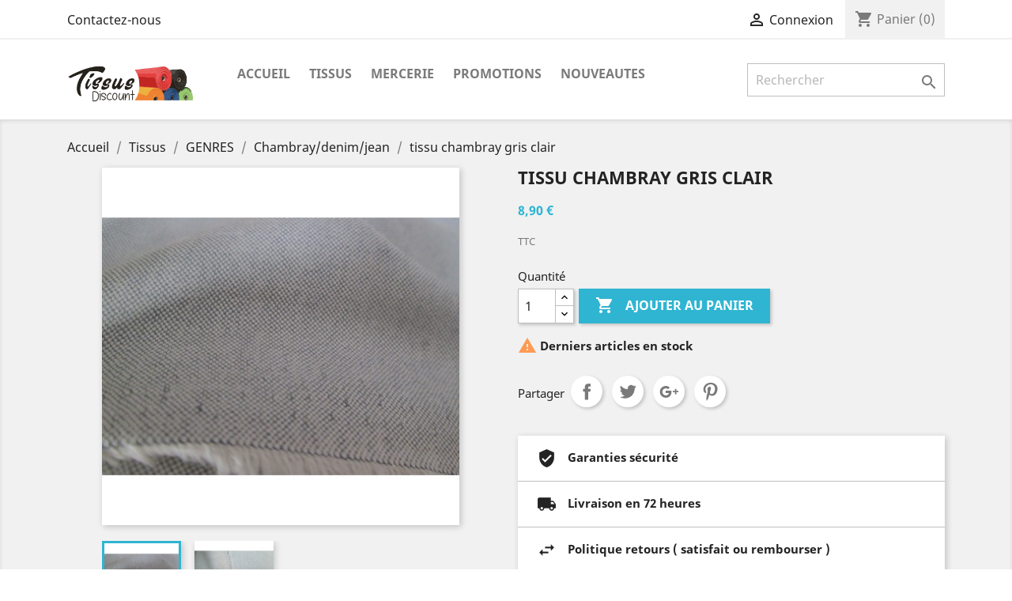

--- FILE ---
content_type: text/html; charset=utf-8
request_url: https://tissus-discount.fr/chambraydenimjean/166-tissu-chambray-gris-clair.html
body_size: 12994
content:
<!doctype html>
<html lang="fr">

  <head>
    
      
  <meta charset="utf-8">


  <meta http-equiv="x-ua-compatible" content="ie=edge">



  <link rel="canonical" href="https://tissus-discount.fr/chambraydenimjean/166-tissu-chambray-gris-clair.html">

  <title>tissu chambray gris clair</title>
  <meta name="description" content="tissu chambray gris clair ideal chemise, robe">
  <meta name="keywords" content="">
      
                  <link rel="alternate" href="https://tissus-discount.fr/chambraydenimjean/166-tissu-chambray-gris-clair.html" hreflang="fr">
        



  <meta name="viewport" content="width=device-width, initial-scale=1">



  <link rel="icon" type="image/vnd.microsoft.icon" href="/img/favicon.ico?1564488733">
  <link rel="shortcut icon" type="image/x-icon" href="/img/favicon.ico?1564488733">



    <link rel="stylesheet" href="https://tissus-discount.fr/themes/classic/assets/css/theme.css" type="text/css" media="all">
  <link rel="stylesheet" href="https://tissus-discount.fr/modules/google_adsense_free//views/css/front.css" type="text/css" media="all">
  <link rel="stylesheet" href="https://tissus-discount.fr/js/jquery/ui/themes/base/minified/jquery-ui.min.css" type="text/css" media="all">
  <link rel="stylesheet" href="https://tissus-discount.fr/js/jquery/ui/themes/base/minified/jquery.ui.theme.min.css" type="text/css" media="all">
  <link rel="stylesheet" href="https://tissus-discount.fr/modules/ps_imageslider/css/homeslider.css" type="text/css" media="all">
  <link rel="stylesheet" href="https://tissus-discount.fr/themes/classic/assets/css/custom.css" type="text/css" media="all">




  

  <script type="text/javascript">
        var prestashop = {"cart":{"products":[],"totals":{"total":{"type":"total","label":"Total","amount":0,"value":"0,00\u00a0\u20ac"},"total_including_tax":{"type":"total","label":"Total TTC","amount":0,"value":"0,00\u00a0\u20ac"},"total_excluding_tax":{"type":"total","label":"Total HT :","amount":0,"value":"0,00\u00a0\u20ac"}},"subtotals":{"products":{"type":"products","label":"Sous-total","amount":0,"value":"0,00\u00a0\u20ac"},"discounts":null,"shipping":{"type":"shipping","label":"Livraison","amount":0,"value":"gratuit"},"tax":null},"products_count":0,"summary_string":"0 articles","vouchers":{"allowed":1,"added":[]},"discounts":[],"minimalPurchase":0,"minimalPurchaseRequired":""},"currency":{"name":"Euro","iso_code":"EUR","iso_code_num":"978","sign":"\u20ac"},"customer":{"lastname":null,"firstname":null,"email":null,"birthday":null,"newsletter":null,"newsletter_date_add":null,"optin":null,"website":null,"company":null,"siret":null,"ape":null,"is_logged":false,"gender":{"type":null,"name":null},"addresses":[]},"language":{"name":"Fran\u00e7ais (French)","iso_code":"fr","locale":"fr-FR","language_code":"fr","is_rtl":"0","date_format_lite":"d\/m\/Y","date_format_full":"d\/m\/Y H:i:s","id":1},"page":{"title":"","canonical":null,"meta":{"title":"tissu chambray gris clair","description":"tissu chambray gris clair ideal chemise, robe","keywords":"","robots":"index"},"page_name":"product","body_classes":{"lang-fr":true,"lang-rtl":false,"country-FR":true,"currency-EUR":true,"layout-full-width":true,"page-product":true,"tax-display-enabled":true,"product-id-166":true,"product-tissu chambray gris clair":true,"product-id-category-73":true,"product-id-manufacturer-0":true,"product-id-supplier-0":true,"product-available-for-order":true},"admin_notifications":[]},"shop":{"name":"TISSUS DISCOUNT","logo":"\/img\/tissus-discount-logo-1564488733.jpg","stores_icon":"\/img\/logo_stores.png","favicon":"\/img\/favicon.ico"},"urls":{"base_url":"https:\/\/tissus-discount.fr\/","current_url":"https:\/\/tissus-discount.fr\/chambraydenimjean\/166-tissu-chambray-gris-clair.html","shop_domain_url":"https:\/\/tissus-discount.fr","img_ps_url":"https:\/\/tissus-discount.fr\/img\/","img_cat_url":"https:\/\/tissus-discount.fr\/img\/c\/","img_lang_url":"https:\/\/tissus-discount.fr\/img\/l\/","img_prod_url":"https:\/\/tissus-discount.fr\/img\/p\/","img_manu_url":"https:\/\/tissus-discount.fr\/img\/m\/","img_sup_url":"https:\/\/tissus-discount.fr\/img\/su\/","img_ship_url":"https:\/\/tissus-discount.fr\/img\/s\/","img_store_url":"https:\/\/tissus-discount.fr\/img\/st\/","img_col_url":"https:\/\/tissus-discount.fr\/img\/co\/","img_url":"https:\/\/tissus-discount.fr\/themes\/classic\/assets\/img\/","css_url":"https:\/\/tissus-discount.fr\/themes\/classic\/assets\/css\/","js_url":"https:\/\/tissus-discount.fr\/themes\/classic\/assets\/js\/","pic_url":"https:\/\/tissus-discount.fr\/upload\/","pages":{"address":"https:\/\/tissus-discount.fr\/adresse","addresses":"https:\/\/tissus-discount.fr\/adresses","authentication":"https:\/\/tissus-discount.fr\/connexion","cart":"https:\/\/tissus-discount.fr\/panier","category":"https:\/\/tissus-discount.fr\/index.php?controller=category","cms":"https:\/\/tissus-discount.fr\/index.php?controller=cms","contact":"https:\/\/tissus-discount.fr\/nous-contacter","discount":"https:\/\/tissus-discount.fr\/reduction","guest_tracking":"https:\/\/tissus-discount.fr\/suivi-commande-invite","history":"https:\/\/tissus-discount.fr\/historique-commandes","identity":"https:\/\/tissus-discount.fr\/identite","index":"https:\/\/tissus-discount.fr\/","my_account":"https:\/\/tissus-discount.fr\/mon-compte","order_confirmation":"https:\/\/tissus-discount.fr\/confirmation-commande","order_detail":"https:\/\/tissus-discount.fr\/index.php?controller=order-detail","order_follow":"https:\/\/tissus-discount.fr\/suivi-commande","order":"https:\/\/tissus-discount.fr\/commande","order_return":"https:\/\/tissus-discount.fr\/index.php?controller=order-return","order_slip":"https:\/\/tissus-discount.fr\/avoirs","pagenotfound":"https:\/\/tissus-discount.fr\/page-introuvable","password":"https:\/\/tissus-discount.fr\/recuperation-mot-de-passe","pdf_invoice":"https:\/\/tissus-discount.fr\/index.php?controller=pdf-invoice","pdf_order_return":"https:\/\/tissus-discount.fr\/index.php?controller=pdf-order-return","pdf_order_slip":"https:\/\/tissus-discount.fr\/index.php?controller=pdf-order-slip","prices_drop":"https:\/\/tissus-discount.fr\/promotions","product":"https:\/\/tissus-discount.fr\/index.php?controller=product","search":"https:\/\/tissus-discount.fr\/recherche","sitemap":"https:\/\/tissus-discount.fr\/sitemap","stores":"https:\/\/tissus-discount.fr\/magasins","supplier":"https:\/\/tissus-discount.fr\/fournisseur","register":"https:\/\/tissus-discount.fr\/connexion?create_account=1","order_login":"https:\/\/tissus-discount.fr\/commande?login=1"},"alternative_langs":{"fr":"https:\/\/tissus-discount.fr\/chambraydenimjean\/166-tissu-chambray-gris-clair.html"},"theme_assets":"\/themes\/classic\/assets\/","actions":{"logout":"https:\/\/tissus-discount.fr\/?mylogout="},"no_picture_image":{"bySize":{"small_default":{"url":"https:\/\/tissus-discount.fr\/img\/p\/fr-default-small_default.jpg","width":98,"height":98},"cart_default":{"url":"https:\/\/tissus-discount.fr\/img\/p\/fr-default-cart_default.jpg","width":125,"height":125},"home_default":{"url":"https:\/\/tissus-discount.fr\/img\/p\/fr-default-home_default.jpg","width":250,"height":250},"medium_default":{"url":"https:\/\/tissus-discount.fr\/img\/p\/fr-default-medium_default.jpg","width":452,"height":452},"large_default":{"url":"https:\/\/tissus-discount.fr\/img\/p\/fr-default-large_default.jpg","width":800,"height":800}},"small":{"url":"https:\/\/tissus-discount.fr\/img\/p\/fr-default-small_default.jpg","width":98,"height":98},"medium":{"url":"https:\/\/tissus-discount.fr\/img\/p\/fr-default-home_default.jpg","width":250,"height":250},"large":{"url":"https:\/\/tissus-discount.fr\/img\/p\/fr-default-large_default.jpg","width":800,"height":800},"legend":""}},"configuration":{"display_taxes_label":true,"display_prices_tax_incl":true,"is_catalog":false,"show_prices":true,"opt_in":{"partner":true},"quantity_discount":{"type":"discount","label":"Remise"},"voucher_enabled":1,"return_enabled":0},"field_required":[],"breadcrumb":{"links":[{"title":"Accueil","url":"https:\/\/tissus-discount.fr\/"},{"title":"Tissus","url":"https:\/\/tissus-discount.fr\/3-tissus"},{"title":"GENRES","url":"https:\/\/tissus-discount.fr\/28-genres"},{"title":"Chambray\/denim\/jean","url":"https:\/\/tissus-discount.fr\/73-chambraydenimjean"},{"title":"tissu chambray gris clair","url":"https:\/\/tissus-discount.fr\/chambraydenimjean\/166-tissu-chambray-gris-clair.html"}],"count":5},"link":{"protocol_link":"https:\/\/","protocol_content":"https:\/\/"},"time":1769044092,"static_token":"85d1b79edb8b7620f5cc8268decd6989","token":"5a3c8c16173ee1c924e28fd1d5360b1e"};
      </script>



  
    <div class='google_adsense_ms'>
        <center>
            <script src="https://pagead2.googlesyndication.com/pagead/js/adsbygoogle.js?client=ca-pub-2336933029927209" type="text/javascript"></script>        </center>
    </div>




    
  <meta property="og:type" content="product">
  <meta property="og:url" content="https://tissus-discount.fr/chambraydenimjean/166-tissu-chambray-gris-clair.html">
  <meta property="og:title" content="tissu chambray gris clair">
  <meta property="og:site_name" content="TISSUS DISCOUNT">
  <meta property="og:description" content="tissu chambray gris clair ideal chemise, robe">
  <meta property="og:image" content="https://tissus-discount.fr/296-large_default/tissu-chambray-gris-clair.jpg">
      <meta property="product:pretax_price:amount" content="8.9">
    <meta property="product:pretax_price:currency" content="EUR">
    <meta property="product:price:amount" content="8.9">
    <meta property="product:price:currency" content="EUR">
      <meta property="product:weight:value" content="0.210000">
  <meta property="product:weight:units" content="kg">
  
  </head>

  <body id="product" class="lang-fr country-fr currency-eur layout-full-width page-product tax-display-enabled product-id-166 product-tissu-chambray-gris-clair product-id-category-73 product-id-manufacturer-0 product-id-supplier-0 product-available-for-order">

    
      
    

    <main>
      
              

      <header id="header">
        
          
  <div class="header-banner">
    
  </div>



  <nav class="header-nav">
    <div class="container">
      <div class="row">
        <div class="hidden-sm-down">
          <div class="col-md-5 col-xs-12">
            <div id="_desktop_contact_link">
  <div id="contact-link">
          <a href="https://tissus-discount.fr/nous-contacter">Contactez-nous</a>
      </div>
</div>

          </div>
          <div class="col-md-7 right-nav">
              <div id="_desktop_user_info">
  <div class="user-info">
          <a
        href="https://tissus-discount.fr/mon-compte"
        title="Identifiez-vous"
        rel="nofollow"
      >
        <i class="material-icons">&#xE7FF;</i>
        <span class="hidden-sm-down">Connexion</span>
      </a>
      </div>
</div>
<div id="_desktop_cart">
  <div class="blockcart cart-preview inactive" data-refresh-url="//tissus-discount.fr/module/ps_shoppingcart/ajax">
    <div class="header">
              <i class="material-icons shopping-cart">shopping_cart</i>
        <span class="hidden-sm-down">Panier</span>
        <span class="cart-products-count">(0)</span>
          </div>
  </div>
</div>

          </div>
        </div>
        <div class="hidden-md-up text-sm-center mobile">
          <div class="float-xs-left" id="menu-icon">
            <i class="material-icons d-inline">&#xE5D2;</i>
          </div>
          <div class="float-xs-right" id="_mobile_cart"></div>
          <div class="float-xs-right" id="_mobile_user_info"></div>
          <div class="top-logo" id="_mobile_logo"></div>
          <div class="clearfix"></div>
        </div>
      </div>
    </div>
  </nav>



  <div class="header-top">
    <div class="container">
       <div class="row">
        <div class="col-md-2 hidden-sm-down" id="_desktop_logo">
                            <a href="https://tissus-discount.fr/">
                  <img class="logo img-responsive" src="/img/tissus-discount-logo-1564488733.jpg" alt="TISSUS DISCOUNT">
                </a>
                    </div>
        <div class="col-md-10 col-sm-12 position-static">
          

<div class="menu js-top-menu position-static hidden-sm-down" id="_desktop_top_menu">
    
          <ul class="top-menu" id="top-menu" data-depth="0">
                    <li class="link" id="lnk-accueil">
                          <a
                class="dropdown-item"
                href="https://www.tissus-discount.fr" data-depth="0"
                              >
                                Accueil
              </a>
                          </li>
                    <li class="category" id="category-3">
                          <a
                class="dropdown-item"
                href="https://tissus-discount.fr/3-tissus" data-depth="0"
                              >
                                                                      <span class="float-xs-right hidden-md-up">
                    <span data-target="#top_sub_menu_86906" data-toggle="collapse" class="navbar-toggler collapse-icons">
                      <i class="material-icons add">&#xE313;</i>
                      <i class="material-icons remove">&#xE316;</i>
                    </span>
                  </span>
                                Tissus
              </a>
                            <div  class="popover sub-menu js-sub-menu collapse" id="top_sub_menu_86906">
                
          <ul class="top-menu"  data-depth="1">
                    <li class="category" id="category-4">
                          <a
                class="dropdown-item dropdown-submenu"
                href="https://tissus-discount.fr/4-themes" data-depth="1"
                              >
                                                                      <span class="float-xs-right hidden-md-up">
                    <span data-target="#top_sub_menu_28832" data-toggle="collapse" class="navbar-toggler collapse-icons">
                      <i class="material-icons add">&#xE313;</i>
                      <i class="material-icons remove">&#xE316;</i>
                    </span>
                  </span>
                                THEMES
              </a>
                            <div  class="collapse" id="top_sub_menu_28832">
                
          <ul class="top-menu"  data-depth="2">
                    <li class="category" id="category-64">
                          <a
                class="dropdown-item"
                href="https://tissus-discount.fr/64-animaux" data-depth="2"
                              >
                                Animaux
              </a>
                          </li>
                    <li class="category" id="category-9">
                          <a
                class="dropdown-item"
                href="https://tissus-discount.fr/9-tissus-africains" data-depth="2"
                              >
                                Africains
              </a>
                          </li>
                    <li class="category" id="category-12">
                          <a
                class="dropdown-item"
                href="https://tissus-discount.fr/12-camouflage" data-depth="2"
                              >
                                Camouflage
              </a>
                          </li>
                    <li class="category" id="category-63">
                          <a
                class="dropdown-item"
                href="https://tissus-discount.fr/63-enfants" data-depth="2"
                              >
                                Enfants
              </a>
                          </li>
                    <li class="category" id="category-13">
                          <a
                class="dropdown-item"
                href="https://tissus-discount.fr/13-fleurs" data-depth="2"
                              >
                                Fleurs
              </a>
                          </li>
                    <li class="category" id="category-17">
                          <a
                class="dropdown-item"
                href="https://tissus-discount.fr/17-formes-geometriques" data-depth="2"
                              >
                                Formes géométriques
              </a>
                          </li>
                    <li class="category" id="category-58">
                          <a
                class="dropdown-item"
                href="https://tissus-discount.fr/58-graffiti" data-depth="2"
                              >
                                Graffiti
              </a>
                          </li>
                    <li class="category" id="category-62">
                          <a
                class="dropdown-item"
                href="https://tissus-discount.fr/62-oriental" data-depth="2"
                              >
                                Oriental
              </a>
                          </li>
                    <li class="category" id="category-16">
                          <a
                class="dropdown-item"
                href="https://tissus-discount.fr/16-paillettes" data-depth="2"
                              >
                                Paillettes
              </a>
                          </li>
                    <li class="category" id="category-14">
                          <a
                class="dropdown-item"
                href="https://tissus-discount.fr/14-pois" data-depth="2"
                              >
                                Pois
              </a>
                          </li>
                    <li class="category" id="category-65">
                          <a
                class="dropdown-item"
                href="https://tissus-discount.fr/65-portraitvisage" data-depth="2"
                              >
                                Portrait/visage
              </a>
                          </li>
                    <li class="category" id="category-15">
                          <a
                class="dropdown-item"
                href="https://tissus-discount.fr/15-rayures" data-depth="2"
                              >
                                Rayures
              </a>
                          </li>
                    <li class="category" id="category-18">
                          <a
                class="dropdown-item"
                href="https://tissus-discount.fr/18-tartan-ecossais" data-depth="2"
                              >
                                Tartan écossais
              </a>
                          </li>
                    <li class="category" id="category-19">
                          <a
                class="dropdown-item"
                href="https://tissus-discount.fr/19-vichy" data-depth="2"
                              >
                                Vichy
              </a>
                          </li>
                    <li class="category" id="category-26">
                          <a
                class="dropdown-item"
                href="https://tissus-discount.fr/26-retrodisco" data-depth="2"
                              >
                                Rétro/disco
              </a>
                          </li>
              </ul>
    
              </div>
                          </li>
                    <li class="category" id="category-28">
                          <a
                class="dropdown-item dropdown-submenu"
                href="https://tissus-discount.fr/28-genres" data-depth="1"
                              >
                                                                      <span class="float-xs-right hidden-md-up">
                    <span data-target="#top_sub_menu_30903" data-toggle="collapse" class="navbar-toggler collapse-icons">
                      <i class="material-icons add">&#xE313;</i>
                      <i class="material-icons remove">&#xE316;</i>
                    </span>
                  </span>
                                GENRES
              </a>
                            <div  class="collapse" id="top_sub_menu_30903">
                
          <ul class="top-menu"  data-depth="2">
                    <li class="category" id="category-29">
                          <a
                class="dropdown-item"
                href="https://tissus-discount.fr/29-tissus-imprimes" data-depth="2"
                              >
                                Tissus imprimés
              </a>
                          </li>
                    <li class="category" id="category-70">
                          <a
                class="dropdown-item"
                href="https://tissus-discount.fr/70-ignifuge" data-depth="2"
                              >
                                Ignifugé
              </a>
                          </li>
                    <li class="category" id="category-30">
                          <a
                class="dropdown-item"
                href="https://tissus-discount.fr/30-jersey-imprimes" data-depth="2"
                              >
                                Jersey imprimés
              </a>
                          </li>
                    <li class="category" id="category-37">
                          <a
                class="dropdown-item"
                href="https://tissus-discount.fr/37-jersey-uni" data-depth="2"
                              >
                                Jersey uni
              </a>
                          </li>
                    <li class="category" id="category-31">
                          <a
                class="dropdown-item"
                href="https://tissus-discount.fr/31-tissus-uni" data-depth="2"
                              >
                                Tissus uni
              </a>
                          </li>
                    <li class="category" id="category-35">
                          <a
                class="dropdown-item"
                href="https://tissus-discount.fr/35-brocart" data-depth="2"
                              >
                                Brocart
              </a>
                          </li>
                    <li class="category" id="category-73">
                          <a
                class="dropdown-item"
                href="https://tissus-discount.fr/73-chambraydenimjean" data-depth="2"
                              >
                                Chambray/denim/jean
              </a>
                          </li>
                    <li class="category" id="category-38">
                          <a
                class="dropdown-item"
                href="https://tissus-discount.fr/38-lycra" data-depth="2"
                              >
                                Lycra
              </a>
                          </li>
                    <li class="category" id="category-69">
                          <a
                class="dropdown-item"
                href="https://tissus-discount.fr/69-matelasse" data-depth="2"
                              >
                                Matelassé
              </a>
                          </li>
                    <li class="category" id="category-34">
                          <a
                class="dropdown-item"
                href="https://tissus-discount.fr/34-mousseline" data-depth="2"
                              >
                                Mousseline
              </a>
                          </li>
                    <li class="category" id="category-33">
                          <a
                class="dropdown-item"
                href="https://tissus-discount.fr/33-organza-voilage" data-depth="2"
                              >
                                Organza / Voilage
              </a>
                          </li>
                    <li class="category" id="category-72">
                          <a
                class="dropdown-item"
                href="https://tissus-discount.fr/72-polaire" data-depth="2"
                              >
                                Polaire
              </a>
                          </li>
                    <li class="category" id="category-56">
                          <a
                class="dropdown-item"
                href="https://tissus-discount.fr/56-satin" data-depth="2"
                              >
                                Satin
              </a>
                          </li>
                    <li class="category" id="category-36">
                          <a
                class="dropdown-item"
                href="https://tissus-discount.fr/36-ton-sur-ton" data-depth="2"
                              >
                                Ton sur ton
              </a>
                          </li>
                    <li class="category" id="category-55">
                          <a
                class="dropdown-item"
                href="https://tissus-discount.fr/55-tulle" data-depth="2"
                              >
                                Tulle
              </a>
                          </li>
                    <li class="category" id="category-53">
                          <a
                class="dropdown-item"
                href="https://tissus-discount.fr/53-toile" data-depth="2"
                              >
                                Toile
              </a>
                          </li>
                    <li class="category" id="category-32">
                          <a
                class="dropdown-item"
                href="https://tissus-discount.fr/32-voile-de-coton" data-depth="2"
                              >
                                Voile de coton
              </a>
                          </li>
                    <li class="category" id="category-54">
                          <a
                class="dropdown-item"
                href="https://tissus-discount.fr/54-voile-de-lincoton" data-depth="2"
                              >
                                Voile de Lin/coton
              </a>
                          </li>
                    <li class="category" id="category-71">
                          <a
                class="dropdown-item"
                href="https://tissus-discount.fr/71-workwear-polycoton" data-depth="2"
                              >
                                Workwear / polycoton
              </a>
                          </li>
              </ul>
    
              </div>
                          </li>
                    <li class="category" id="category-39">
                          <a
                class="dropdown-item dropdown-submenu"
                href="https://tissus-discount.fr/39-couleurs" data-depth="1"
                              >
                                                                      <span class="float-xs-right hidden-md-up">
                    <span data-target="#top_sub_menu_27856" data-toggle="collapse" class="navbar-toggler collapse-icons">
                      <i class="material-icons add">&#xE313;</i>
                      <i class="material-icons remove">&#xE316;</i>
                    </span>
                  </span>
                                COULEURS
              </a>
                            <div  class="collapse" id="top_sub_menu_27856">
                
          <ul class="top-menu"  data-depth="2">
                    <li class="category" id="category-57">
                          <a
                class="dropdown-item"
                href="https://tissus-discount.fr/57-beige" data-depth="2"
                              >
                                Beige
              </a>
                          </li>
                    <li class="category" id="category-52">
                          <a
                class="dropdown-item"
                href="https://tissus-discount.fr/52-blanc" data-depth="2"
                              >
                                Blanc
              </a>
                          </li>
                    <li class="category" id="category-43">
                          <a
                class="dropdown-item"
                href="https://tissus-discount.fr/43-bleu" data-depth="2"
                              >
                                Bleu
              </a>
                          </li>
                    <li class="category" id="category-49">
                          <a
                class="dropdown-item"
                href="https://tissus-discount.fr/49-bordeaux" data-depth="2"
                              >
                                Bordeaux
              </a>
                          </li>
                    <li class="category" id="category-67">
                          <a
                class="dropdown-item"
                href="https://tissus-discount.fr/67-ecru" data-depth="2"
                              >
                                Ecru
              </a>
                          </li>
                    <li class="category" id="category-42">
                          <a
                class="dropdown-item"
                href="https://tissus-discount.fr/42-gris" data-depth="2"
                              >
                                Gris
              </a>
                          </li>
                    <li class="category" id="category-46">
                          <a
                class="dropdown-item"
                href="https://tissus-discount.fr/46-jaune" data-depth="2"
                              >
                                Jaune
              </a>
                          </li>
                    <li class="category" id="category-45">
                          <a
                class="dropdown-item"
                href="https://tissus-discount.fr/45-kaki" data-depth="2"
                              >
                                Kaki
              </a>
                          </li>
                    <li class="category" id="category-66">
                          <a
                class="dropdown-item"
                href="https://tissus-discount.fr/66-or" data-depth="2"
                              >
                                Or
              </a>
                          </li>
                    <li class="category" id="category-41">
                          <a
                class="dropdown-item"
                href="https://tissus-discount.fr/41-marron" data-depth="2"
                              >
                                Marron
              </a>
                          </li>
                    <li class="category" id="category-68">
                          <a
                class="dropdown-item"
                href="https://tissus-discount.fr/68-mauve" data-depth="2"
                              >
                                Mauve
              </a>
                          </li>
                    <li class="category" id="category-40">
                          <a
                class="dropdown-item"
                href="https://tissus-discount.fr/40-noir" data-depth="2"
                              >
                                Noir
              </a>
                          </li>
                    <li class="category" id="category-48">
                          <a
                class="dropdown-item"
                href="https://tissus-discount.fr/48-orange" data-depth="2"
                              >
                                Orange
              </a>
                          </li>
                    <li class="category" id="category-47">
                          <a
                class="dropdown-item"
                href="https://tissus-discount.fr/47-rouge" data-depth="2"
                              >
                                Rouge
              </a>
                          </li>
                    <li class="category" id="category-51">
                          <a
                class="dropdown-item"
                href="https://tissus-discount.fr/51-rose" data-depth="2"
                              >
                                Rose
              </a>
                          </li>
                    <li class="category" id="category-50">
                          <a
                class="dropdown-item"
                href="https://tissus-discount.fr/50-violet" data-depth="2"
                              >
                                Violet
              </a>
                          </li>
                    <li class="category" id="category-44">
                          <a
                class="dropdown-item"
                href="https://tissus-discount.fr/44-vert" data-depth="2"
                              >
                                Vert
              </a>
                          </li>
              </ul>
    
              </div>
                          </li>
                    <li class="category" id="category-21">
                          <a
                class="dropdown-item dropdown-submenu"
                href="https://tissus-discount.fr/21-coupons" data-depth="1"
                              >
                                COUPONS
              </a>
                          </li>
                    <li class="category" id="category-20">
                          <a
                class="dropdown-item dropdown-submenu"
                href="https://tissus-discount.fr/20-grandes-largeurs" data-depth="1"
                              >
                                GRANDES LARGEURS
              </a>
                          </li>
              </ul>
    
              </div>
                          </li>
                    <li class="category" id="category-74">
                          <a
                class="dropdown-item"
                href="https://tissus-discount.fr/74-mercerie" data-depth="0"
                              >
                                                                      <span class="float-xs-right hidden-md-up">
                    <span data-target="#top_sub_menu_98142" data-toggle="collapse" class="navbar-toggler collapse-icons">
                      <i class="material-icons add">&#xE313;</i>
                      <i class="material-icons remove">&#xE316;</i>
                    </span>
                  </span>
                                Mercerie
              </a>
                            <div  class="popover sub-menu js-sub-menu collapse" id="top_sub_menu_98142">
                
          <ul class="top-menu"  data-depth="1">
                    <li class="category" id="category-75">
                          <a
                class="dropdown-item dropdown-submenu"
                href="https://tissus-discount.fr/75-galons-rubans" data-depth="1"
                              >
                                Galons / rubans
              </a>
                          </li>
                    <li class="category" id="category-76">
                          <a
                class="dropdown-item dropdown-submenu"
                href="https://tissus-discount.fr/76-fermetures-eclair" data-depth="1"
                              >
                                                                      <span class="float-xs-right hidden-md-up">
                    <span data-target="#top_sub_menu_14052" data-toggle="collapse" class="navbar-toggler collapse-icons">
                      <i class="material-icons add">&#xE313;</i>
                      <i class="material-icons remove">&#xE316;</i>
                    </span>
                  </span>
                                Fermetures éclair
              </a>
                            <div  class="collapse" id="top_sub_menu_14052">
                
          <ul class="top-menu"  data-depth="2">
                    <li class="category" id="category-77">
                          <a
                class="dropdown-item"
                href="https://tissus-discount.fr/77-fermetures-separables" data-depth="2"
                              >
                                Fermetures séparables
              </a>
                          </li>
                    <li class="category" id="category-78">
                          <a
                class="dropdown-item"
                href="https://tissus-discount.fr/78-fermetures-non-separables" data-depth="2"
                              >
                                                                      <span class="float-xs-right hidden-md-up">
                    <span data-target="#top_sub_menu_80153" data-toggle="collapse" class="navbar-toggler collapse-icons">
                      <i class="material-icons add">&#xE313;</i>
                      <i class="material-icons remove">&#xE316;</i>
                    </span>
                  </span>
                                Fermetures non séparables
              </a>
                            <div  class="collapse" id="top_sub_menu_80153">
                
          <ul class="top-menu"  data-depth="3">
                    <li class="category" id="category-79">
                          <a
                class="dropdown-item"
                href="https://tissus-discount.fr/79-fermetures-invisibles" data-depth="3"
                              >
                                Fermetures invisibles
              </a>
                          </li>
              </ul>
    
              </div>
                          </li>
              </ul>
    
              </div>
                          </li>
              </ul>
    
              </div>
                          </li>
                    <li class="link" id="lnk-promotions">
                          <a
                class="dropdown-item"
                href="https://tissus-discount.fr/promotions" data-depth="0"
                              >
                                promotions
              </a>
                          </li>
                    <li class="link" id="lnk-nouveautes">
                          <a
                class="dropdown-item"
                href="https://tissus-discount.fr/nouveaux-produits" data-depth="0"
                              >
                                nouveautes
              </a>
                          </li>
              </ul>
    
    <div class="clearfix"></div>
</div>
<!-- Block search module TOP -->
<div id="search_widget" class="search-widget" data-search-controller-url="//tissus-discount.fr/recherche">
	<form method="get" action="//tissus-discount.fr/recherche">
		<input type="hidden" name="controller" value="search">
		<input type="text" name="s" value="" placeholder="Rechercher" aria-label="Rechercher">
		<button type="submit">
			<i class="material-icons search">&#xE8B6;</i>
      <span class="hidden-xl-down">Rechercher</span>
		</button>
	</form>
</div>
<!-- /Block search module TOP -->

          <div class="clearfix"></div>
        </div>
      </div>
      <div id="mobile_top_menu_wrapper" class="row hidden-md-up" style="display:none;">
        <div class="js-top-menu mobile" id="_mobile_top_menu"></div>
        <div class="js-top-menu-bottom">
          <div id="_mobile_currency_selector"></div>
          <div id="_mobile_language_selector"></div>
          <div id="_mobile_contact_link"></div>
        </div>
      </div>
    </div>
  </div>
  

        
      </header>

      
        
<aside id="notifications">
  <div class="container">
    
    
    
      </div>
</aside>
      

      <section id="wrapper">
        
        <div class="container">
          
            <nav data-depth="5" class="breadcrumb hidden-sm-down">
  <ol itemscope itemtype="http://schema.org/BreadcrumbList">
    
              
          <li itemprop="itemListElement" itemscope itemtype="http://schema.org/ListItem">
            <a itemprop="item" href="https://tissus-discount.fr/">
              <span itemprop="name">Accueil</span>
            </a>
            <meta itemprop="position" content="1">
          </li>
        
              
          <li itemprop="itemListElement" itemscope itemtype="http://schema.org/ListItem">
            <a itemprop="item" href="https://tissus-discount.fr/3-tissus">
              <span itemprop="name">Tissus</span>
            </a>
            <meta itemprop="position" content="2">
          </li>
        
              
          <li itemprop="itemListElement" itemscope itemtype="http://schema.org/ListItem">
            <a itemprop="item" href="https://tissus-discount.fr/28-genres">
              <span itemprop="name">GENRES</span>
            </a>
            <meta itemprop="position" content="3">
          </li>
        
              
          <li itemprop="itemListElement" itemscope itemtype="http://schema.org/ListItem">
            <a itemprop="item" href="https://tissus-discount.fr/73-chambraydenimjean">
              <span itemprop="name">Chambray/denim/jean</span>
            </a>
            <meta itemprop="position" content="4">
          </li>
        
              
          <li itemprop="itemListElement" itemscope itemtype="http://schema.org/ListItem">
            <a itemprop="item" href="https://tissus-discount.fr/chambraydenimjean/166-tissu-chambray-gris-clair.html">
              <span itemprop="name">tissu chambray gris clair</span>
            </a>
            <meta itemprop="position" content="5">
          </li>
        
          
  </ol>
</nav>
          

          

          
  <div id="content-wrapper">
    
    

  <section id="main" itemscope itemtype="https://schema.org/Product">
    <meta itemprop="url" content="https://tissus-discount.fr/chambraydenimjean/166-tissu-chambray-gris-clair.html">

    <div class="row">
      <div class="col-md-6">
        
          <section class="page-content" id="content">
            
              <!-- @todo: use include file='catalog/_partials/product-flags.tpl'} -->
              
                <ul class="product-flags">
                                  </ul>
              

              
                <div class="images-container">
  
    <div class="product-cover">
              <img class="js-qv-product-cover" src="https://tissus-discount.fr/296-large_default/tissu-chambray-gris-clair.jpg" alt="" title="" style="width:100%;" itemprop="image">
        <div class="layer hidden-sm-down" data-toggle="modal" data-target="#product-modal">
          <i class="material-icons zoom-in">&#xE8FF;</i>
        </div>
          </div>
  

  
    <div class="js-qv-mask mask">
      <ul class="product-images js-qv-product-images">
                  <li class="thumb-container">
            <img
              class="thumb js-thumb  selected "
              data-image-medium-src="https://tissus-discount.fr/296-medium_default/tissu-chambray-gris-clair.jpg"
              data-image-large-src="https://tissus-discount.fr/296-large_default/tissu-chambray-gris-clair.jpg"
              src="https://tissus-discount.fr/296-home_default/tissu-chambray-gris-clair.jpg"
              alt=""
              title=""
              width="100"
              itemprop="image"
            >
          </li>
                  <li class="thumb-container">
            <img
              class="thumb js-thumb "
              data-image-medium-src="https://tissus-discount.fr/297-medium_default/tissu-chambray-gris-clair.jpg"
              data-image-large-src="https://tissus-discount.fr/297-large_default/tissu-chambray-gris-clair.jpg"
              src="https://tissus-discount.fr/297-home_default/tissu-chambray-gris-clair.jpg"
              alt=""
              title=""
              width="100"
              itemprop="image"
            >
          </li>
              </ul>
    </div>
  
</div>

              
              <div class="scroll-box-arrows">
                <i class="material-icons left">&#xE314;</i>
                <i class="material-icons right">&#xE315;</i>
              </div>

            
          </section>
        
        </div>
        <div class="col-md-6">
          
            
              <h1 class="h1" itemprop="name">tissu chambray gris clair</h1>
            
          
          
              <div class="product-prices">
    
          

    
      <div
        class="product-price h5 "
        itemprop="offers"
        itemscope
        itemtype="https://schema.org/Offer"
      >
        <link itemprop="availability" href="https://schema.org/InStock"/>
        <meta itemprop="priceCurrency" content="EUR">

        <div class="current-price">
          <span itemprop="price" content="8.9">8,90 €</span>

                  </div>

        
                  
      </div>
    

    
          

    
          

    
          

    

    <div class="tax-shipping-delivery-label">
              TTC
            
      
                        </div>
  </div>
          

          <div class="product-information">
            
              <div id="product-description-short-166" itemprop="description"></div>
            

            
            <div class="product-actions">
              
                <form action="https://tissus-discount.fr/panier" method="post" id="add-to-cart-or-refresh">
                  <input type="hidden" name="token" value="85d1b79edb8b7620f5cc8268decd6989">
                  <input type="hidden" name="id_product" value="166" id="product_page_product_id">
                  <input type="hidden" name="id_customization" value="0" id="product_customization_id">

                  
                    <div class="product-variants">
  </div>
                  

                  
                                      

                  
                    <section class="product-discounts">
  </section>
                  

                  
                    <div class="product-add-to-cart">
      <span class="control-label">Quantité</span>

    
      <div class="product-quantity clearfix">
        <div class="qty">
          <input
            type="number"
            name="qty"
            id="quantity_wanted"
            value="1"
            class="input-group"
            min="1"
            aria-label="Quantité"
          >
        </div>

        <div class="add">
          <button
            class="btn btn-primary add-to-cart"
            data-button-action="add-to-cart"
            type="submit"
                      >
            <i class="material-icons shopping-cart">&#xE547;</i>
            Ajouter au panier
          </button>
        </div>

        
      </div>
    

    
      <span id="product-availability">
                              <i class="material-icons product-last-items">&#xE002;</i>
                    Derniers articles en stock
              </span>
    

    
      <p class="product-minimal-quantity">
              </p>
    
  </div>
                  

                  
                    <div class="product-additional-info">
  

      <div class="social-sharing">
      <span>Partager</span>
      <ul>
                  <li class="facebook icon-gray"><a href="http://www.facebook.com/sharer.php?u=https://tissus-discount.fr/chambraydenimjean/166-tissu-chambray-gris-clair.html" class="text-hide" title="Partager" target="_blank">Partager</a></li>
                  <li class="twitter icon-gray"><a href="https://twitter.com/intent/tweet?text=tissu chambray gris clair https://tissus-discount.fr/chambraydenimjean/166-tissu-chambray-gris-clair.html" class="text-hide" title="Tweet" target="_blank">Tweet</a></li>
                  <li class="googleplus icon-gray"><a href="https://plus.google.com/share?url=https://tissus-discount.fr/chambraydenimjean/166-tissu-chambray-gris-clair.html" class="text-hide" title="Google+" target="_blank">Google+</a></li>
                  <li class="pinterest icon-gray"><a href="http://www.pinterest.com/pin/create/button/?media=https://tissus-discount.fr/296/tissu-chambray-gris-clair.jpg&amp;url=https://tissus-discount.fr/chambraydenimjean/166-tissu-chambray-gris-clair.html" class="text-hide" title="Pinterest" target="_blank">Pinterest</a></li>
              </ul>
    </div>
  

</div>
                  

                                    
                </form>
              

            </div>

            
                <div id="block-reassurance">
    <ul>
              <li>
          <div class="block-reassurance-item">
            <img src="https://tissus-discount.fr/modules/blockreassurance/img/reassurance-1-1.jpg" alt="Garanties sécurité">
            <span class="h6">Garanties sécurité</span>
          </div>
        </li>
              <li>
          <div class="block-reassurance-item">
            <img src="https://tissus-discount.fr/modules/blockreassurance/img/ic_local_shipping_black_36dp_1x.png" alt="Livraison en 72 heures">
            <span class="h6">Livraison en 72 heures</span>
          </div>
        </li>
              <li>
          <div class="block-reassurance-item">
            <img src="https://tissus-discount.fr/modules/blockreassurance/img/ic_swap_horiz_black_36dp_1x.png" alt="Politique retours ( satisfait ou rembourser )">
            <span class="h6">Politique retours ( satisfait ou rembourser )</span>
          </div>
        </li>
          </ul>
  </div>

            

            
              <div class="tabs">
                <ul class="nav nav-tabs" role="tablist">
                                      <li class="nav-item">
                       <a
                         class="nav-link active"
                         data-toggle="tab"
                         href="#description"
                         role="tab"
                         aria-controls="description"
                          aria-selected="true">Description</a>
                    </li>
                                    <li class="nav-item">
                    <a
                      class="nav-link"
                      data-toggle="tab"
                      href="#product-details"
                      role="tab"
                      aria-controls="product-details"
                      >Détails du produit</a>
                  </li>
                                                    </ul>

                <div class="tab-content" id="tab-content">
                 <div class="tab-pane fade in active" id="description" role="tabpanel">
                   
                     <div class="product-description"><p>Idéal pour chemise, chemisier</p>
<p>Tissu léger</p>
<p>Une unité correspond à un mètre de tissu</p></div>
                   
                 </div>

                 
                   <div class="tab-pane fade"
     id="product-details"
     data-product="{&quot;id_shop_default&quot;:&quot;1&quot;,&quot;id_manufacturer&quot;:&quot;0&quot;,&quot;id_supplier&quot;:&quot;0&quot;,&quot;reference&quot;:&quot;C1R166&quot;,&quot;is_virtual&quot;:&quot;0&quot;,&quot;delivery_in_stock&quot;:null,&quot;delivery_out_stock&quot;:null,&quot;id_category_default&quot;:&quot;73&quot;,&quot;on_sale&quot;:&quot;0&quot;,&quot;online_only&quot;:&quot;0&quot;,&quot;ecotax&quot;:0,&quot;minimal_quantity&quot;:&quot;1&quot;,&quot;low_stock_threshold&quot;:null,&quot;low_stock_alert&quot;:&quot;0&quot;,&quot;price&quot;:&quot;8,90\u00a0\u20ac&quot;,&quot;unity&quot;:&quot;&quot;,&quot;unit_price_ratio&quot;:&quot;0.000000&quot;,&quot;additional_shipping_cost&quot;:&quot;0.00&quot;,&quot;customizable&quot;:&quot;0&quot;,&quot;text_fields&quot;:&quot;0&quot;,&quot;uploadable_files&quot;:&quot;0&quot;,&quot;redirect_type&quot;:&quot;404&quot;,&quot;id_type_redirected&quot;:&quot;0&quot;,&quot;available_for_order&quot;:&quot;1&quot;,&quot;available_date&quot;:&quot;0000-00-00&quot;,&quot;show_condition&quot;:&quot;0&quot;,&quot;condition&quot;:&quot;new&quot;,&quot;show_price&quot;:&quot;1&quot;,&quot;indexed&quot;:&quot;1&quot;,&quot;visibility&quot;:&quot;both&quot;,&quot;cache_default_attribute&quot;:&quot;0&quot;,&quot;advanced_stock_management&quot;:&quot;0&quot;,&quot;date_add&quot;:&quot;2015-03-22 13:35:09&quot;,&quot;date_upd&quot;:&quot;2017-08-09 23:03:59&quot;,&quot;pack_stock_type&quot;:&quot;3&quot;,&quot;meta_description&quot;:&quot;tissu chambray gris clair ideal chemise, robe&quot;,&quot;meta_keywords&quot;:&quot;&quot;,&quot;meta_title&quot;:&quot;tissu chambray gris clair&quot;,&quot;link_rewrite&quot;:&quot;tissu-chambray-gris-clair&quot;,&quot;name&quot;:&quot;tissu chambray gris clair&quot;,&quot;description&quot;:&quot;&lt;p&gt;Id\u00e9al pour\u00a0chemise, chemisier&lt;\/p&gt;\n&lt;p&gt;Tissu l\u00e9ger&lt;\/p&gt;\n&lt;p&gt;Une unit\u00e9 correspond \u00e0 un m\u00e8tre de tissu&lt;\/p&gt;&quot;,&quot;description_short&quot;:&quot;&quot;,&quot;available_now&quot;:&quot;En stock&quot;,&quot;available_later&quot;:&quot;&quot;,&quot;id&quot;:166,&quot;id_product&quot;:166,&quot;out_of_stock&quot;:2,&quot;new&quot;:0,&quot;id_product_attribute&quot;:&quot;0&quot;,&quot;quantity_wanted&quot;:1,&quot;extraContent&quot;:[],&quot;allow_oosp&quot;:0,&quot;category&quot;:&quot;chambraydenimjean&quot;,&quot;category_name&quot;:&quot;Chambray\/denim\/jean&quot;,&quot;link&quot;:&quot;https:\/\/tissus-discount.fr\/chambraydenimjean\/166-tissu-chambray-gris-clair.html&quot;,&quot;attribute_price&quot;:0,&quot;price_tax_exc&quot;:8.9,&quot;price_without_reduction&quot;:8.9,&quot;reduction&quot;:0,&quot;specific_prices&quot;:[],&quot;quantity&quot;:106,&quot;quantity_all_versions&quot;:106,&quot;id_image&quot;:&quot;fr-default&quot;,&quot;features&quot;:[{&quot;name&quot;:&quot;Largeur&quot;,&quot;value&quot;:&quot;145cm&quot;,&quot;id_feature&quot;:&quot;2&quot;,&quot;position&quot;:&quot;1&quot;},{&quot;name&quot;:&quot;Poids&quot;,&quot;value&quot;:&quot;135g\/m\u00b2&quot;,&quot;id_feature&quot;:&quot;4&quot;,&quot;position&quot;:&quot;3&quot;},{&quot;name&quot;:&quot;Composition&quot;,&quot;value&quot;:&quot;55% coton 45% polyester&quot;,&quot;id_feature&quot;:&quot;5&quot;,&quot;position&quot;:&quot;4&quot;}],&quot;attachments&quot;:[],&quot;virtual&quot;:0,&quot;pack&quot;:0,&quot;packItems&quot;:[],&quot;nopackprice&quot;:0,&quot;customization_required&quot;:false,&quot;rate&quot;:0,&quot;tax_name&quot;:&quot;&quot;,&quot;ecotax_rate&quot;:0,&quot;unit_price&quot;:&quot;&quot;,&quot;customizations&quot;:{&quot;fields&quot;:[]},&quot;id_customization&quot;:0,&quot;is_customizable&quot;:false,&quot;show_quantities&quot;:true,&quot;quantity_label&quot;:&quot;Produits&quot;,&quot;quantity_discounts&quot;:[],&quot;customer_group_discount&quot;:0,&quot;images&quot;:[{&quot;bySize&quot;:{&quot;small_default&quot;:{&quot;url&quot;:&quot;https:\/\/tissus-discount.fr\/296-small_default\/tissu-chambray-gris-clair.jpg&quot;,&quot;width&quot;:98,&quot;height&quot;:98},&quot;cart_default&quot;:{&quot;url&quot;:&quot;https:\/\/tissus-discount.fr\/296-cart_default\/tissu-chambray-gris-clair.jpg&quot;,&quot;width&quot;:125,&quot;height&quot;:125},&quot;home_default&quot;:{&quot;url&quot;:&quot;https:\/\/tissus-discount.fr\/296-home_default\/tissu-chambray-gris-clair.jpg&quot;,&quot;width&quot;:250,&quot;height&quot;:250},&quot;medium_default&quot;:{&quot;url&quot;:&quot;https:\/\/tissus-discount.fr\/296-medium_default\/tissu-chambray-gris-clair.jpg&quot;,&quot;width&quot;:452,&quot;height&quot;:452},&quot;large_default&quot;:{&quot;url&quot;:&quot;https:\/\/tissus-discount.fr\/296-large_default\/tissu-chambray-gris-clair.jpg&quot;,&quot;width&quot;:800,&quot;height&quot;:800}},&quot;small&quot;:{&quot;url&quot;:&quot;https:\/\/tissus-discount.fr\/296-small_default\/tissu-chambray-gris-clair.jpg&quot;,&quot;width&quot;:98,&quot;height&quot;:98},&quot;medium&quot;:{&quot;url&quot;:&quot;https:\/\/tissus-discount.fr\/296-home_default\/tissu-chambray-gris-clair.jpg&quot;,&quot;width&quot;:250,&quot;height&quot;:250},&quot;large&quot;:{&quot;url&quot;:&quot;https:\/\/tissus-discount.fr\/296-large_default\/tissu-chambray-gris-clair.jpg&quot;,&quot;width&quot;:800,&quot;height&quot;:800},&quot;legend&quot;:null,&quot;cover&quot;:&quot;1&quot;,&quot;id_image&quot;:&quot;296&quot;,&quot;position&quot;:&quot;2&quot;,&quot;associatedVariants&quot;:[]},{&quot;bySize&quot;:{&quot;small_default&quot;:{&quot;url&quot;:&quot;https:\/\/tissus-discount.fr\/297-small_default\/tissu-chambray-gris-clair.jpg&quot;,&quot;width&quot;:98,&quot;height&quot;:98},&quot;cart_default&quot;:{&quot;url&quot;:&quot;https:\/\/tissus-discount.fr\/297-cart_default\/tissu-chambray-gris-clair.jpg&quot;,&quot;width&quot;:125,&quot;height&quot;:125},&quot;home_default&quot;:{&quot;url&quot;:&quot;https:\/\/tissus-discount.fr\/297-home_default\/tissu-chambray-gris-clair.jpg&quot;,&quot;width&quot;:250,&quot;height&quot;:250},&quot;medium_default&quot;:{&quot;url&quot;:&quot;https:\/\/tissus-discount.fr\/297-medium_default\/tissu-chambray-gris-clair.jpg&quot;,&quot;width&quot;:452,&quot;height&quot;:452},&quot;large_default&quot;:{&quot;url&quot;:&quot;https:\/\/tissus-discount.fr\/297-large_default\/tissu-chambray-gris-clair.jpg&quot;,&quot;width&quot;:800,&quot;height&quot;:800}},&quot;small&quot;:{&quot;url&quot;:&quot;https:\/\/tissus-discount.fr\/297-small_default\/tissu-chambray-gris-clair.jpg&quot;,&quot;width&quot;:98,&quot;height&quot;:98},&quot;medium&quot;:{&quot;url&quot;:&quot;https:\/\/tissus-discount.fr\/297-home_default\/tissu-chambray-gris-clair.jpg&quot;,&quot;width&quot;:250,&quot;height&quot;:250},&quot;large&quot;:{&quot;url&quot;:&quot;https:\/\/tissus-discount.fr\/297-large_default\/tissu-chambray-gris-clair.jpg&quot;,&quot;width&quot;:800,&quot;height&quot;:800},&quot;legend&quot;:null,&quot;cover&quot;:null,&quot;id_image&quot;:&quot;297&quot;,&quot;position&quot;:&quot;3&quot;,&quot;associatedVariants&quot;:[]}],&quot;cover&quot;:{&quot;bySize&quot;:{&quot;small_default&quot;:{&quot;url&quot;:&quot;https:\/\/tissus-discount.fr\/296-small_default\/tissu-chambray-gris-clair.jpg&quot;,&quot;width&quot;:98,&quot;height&quot;:98},&quot;cart_default&quot;:{&quot;url&quot;:&quot;https:\/\/tissus-discount.fr\/296-cart_default\/tissu-chambray-gris-clair.jpg&quot;,&quot;width&quot;:125,&quot;height&quot;:125},&quot;home_default&quot;:{&quot;url&quot;:&quot;https:\/\/tissus-discount.fr\/296-home_default\/tissu-chambray-gris-clair.jpg&quot;,&quot;width&quot;:250,&quot;height&quot;:250},&quot;medium_default&quot;:{&quot;url&quot;:&quot;https:\/\/tissus-discount.fr\/296-medium_default\/tissu-chambray-gris-clair.jpg&quot;,&quot;width&quot;:452,&quot;height&quot;:452},&quot;large_default&quot;:{&quot;url&quot;:&quot;https:\/\/tissus-discount.fr\/296-large_default\/tissu-chambray-gris-clair.jpg&quot;,&quot;width&quot;:800,&quot;height&quot;:800}},&quot;small&quot;:{&quot;url&quot;:&quot;https:\/\/tissus-discount.fr\/296-small_default\/tissu-chambray-gris-clair.jpg&quot;,&quot;width&quot;:98,&quot;height&quot;:98},&quot;medium&quot;:{&quot;url&quot;:&quot;https:\/\/tissus-discount.fr\/296-home_default\/tissu-chambray-gris-clair.jpg&quot;,&quot;width&quot;:250,&quot;height&quot;:250},&quot;large&quot;:{&quot;url&quot;:&quot;https:\/\/tissus-discount.fr\/296-large_default\/tissu-chambray-gris-clair.jpg&quot;,&quot;width&quot;:800,&quot;height&quot;:800},&quot;legend&quot;:null,&quot;cover&quot;:&quot;1&quot;,&quot;id_image&quot;:&quot;296&quot;,&quot;position&quot;:&quot;2&quot;,&quot;associatedVariants&quot;:[]},&quot;has_discount&quot;:false,&quot;discount_type&quot;:null,&quot;discount_percentage&quot;:null,&quot;discount_percentage_absolute&quot;:null,&quot;discount_amount&quot;:null,&quot;discount_amount_to_display&quot;:null,&quot;price_amount&quot;:8.9,&quot;unit_price_full&quot;:&quot;&quot;,&quot;show_availability&quot;:true,&quot;availability_date&quot;:null,&quot;availability_message&quot;:&quot;Derniers articles en stock&quot;,&quot;availability&quot;:&quot;last_remaining_items&quot;}"
     role="tabpanel"
  >
  
              <div class="product-reference">
        <label class="label">Référence </label>
        <span itemprop="sku">C1R166</span>
      </div>
      

  
          <div class="product-quantities">
        <label class="label">En stock</label>
        <span data-stock="106" data-allow-oosp="0">106 Produits</span>
      </div>
      

  
      

  
    <div class="product-out-of-stock">
      
    </div>
  

  
          <section class="product-features">
        <p class="h6">Fiche technique</p>
        <dl class="data-sheet">
                      <dt class="name">Largeur</dt>
            <dd class="value">145cm</dd>
                      <dt class="name">Poids</dt>
            <dd class="value">135g/m²</dd>
                      <dt class="name">Composition</dt>
            <dd class="value">55% coton 45% polyester</dd>
                  </dl>
      </section>
      

    
      

  
      
</div>
                 

                 
                                    

                               </div>  
            </div>
          
        </div>
      </div>
    </div>

    
          

    
      
    

    
      <div class="modal fade js-product-images-modal" id="product-modal">
  <div class="modal-dialog" role="document">
    <div class="modal-content">
      <div class="modal-body">
                <figure>
          <img class="js-modal-product-cover product-cover-modal" width="800" src="https://tissus-discount.fr/296-large_default/tissu-chambray-gris-clair.jpg" alt="" title="" itemprop="image">
          <figcaption class="image-caption">
          
            <div id="product-description-short" itemprop="description"></div>
          
        </figcaption>
        </figure>
        <aside id="thumbnails" class="thumbnails js-thumbnails text-sm-center">
          
            <div class="js-modal-mask mask  nomargin ">
              <ul class="product-images js-modal-product-images">
                                  <li class="thumb-container">
                    <img data-image-large-src="https://tissus-discount.fr/296-large_default/tissu-chambray-gris-clair.jpg" class="thumb js-modal-thumb" src="https://tissus-discount.fr/296-home_default/tissu-chambray-gris-clair.jpg" alt="" title="" width="250" itemprop="image">
                  </li>
                                  <li class="thumb-container">
                    <img data-image-large-src="https://tissus-discount.fr/297-large_default/tissu-chambray-gris-clair.jpg" class="thumb js-modal-thumb" src="https://tissus-discount.fr/297-home_default/tissu-chambray-gris-clair.jpg" alt="" title="" width="250" itemprop="image">
                  </li>
                              </ul>
            </div>
          
                  </aside>
      </div>
    </div><!-- /.modal-content -->
  </div><!-- /.modal-dialog -->
</div><!-- /.modal -->
    

    
      <footer class="page-footer">
        
          <!-- Footer content -->
        
      </footer>
    
  </section>


    
  </div>


          
        </div>
        
      </section>

      <footer id="footer">
        
          <div class="container">
  <div class="row">
    
      <div class="block_newsletter col-lg-8 col-md-12 col-sm-12">
  <div class="row">
    <p id="block-newsletter-label" class="col-md-5 col-xs-12">Recevez nos offres spéciales</p>
    <div class="col-md-7 col-xs-12">
      <form action="https://tissus-discount.fr/#footer" method="post">
        <div class="row">
          <div class="col-xs-12">
            <input
              class="btn btn-primary float-xs-right hidden-xs-down"
              name="submitNewsletter"
              type="submit"
              value="S’abonner"
            >
            <input
              class="btn btn-primary float-xs-right hidden-sm-up"
              name="submitNewsletter"
              type="submit"
              value="ok"
            >
            <div class="input-wrapper">
              <input
                name="email"
                type="email"
                value=""
                placeholder="Votre adresse e-mail"
                aria-labelledby="block-newsletter-label"
              >
            </div>
            <input type="hidden" name="action" value="0">
            <div class="clearfix"></div>
          </div>
          <div class="col-xs-12">
                              <p>Vous pouvez vous désinscrire à tout moment. Vous trouverez pour cela nos informations de contact dans les conditions d&#039;utilisation du site.</p>
                                                          
                        </div>
        </div>
      </form>
    </div>
  </div>
</div>


  <div class="block-social col-lg-4 col-md-12 col-sm-12">
    <ul>
              <li class="facebook"><a href="https://fr-fr.facebook.com/pg/tissusdiscount.fr" target="_blank">Facebook</a></li>
          </ul>
  </div>


    
  </div>
</div>
<div class="footer-container">
  <div class="container">
    <div class="row">
      
        <div class="col-md-6 links">
  <div class="row">
      <div class="col-md-6 wrapper">
      <p class="h3 hidden-sm-down">Produits</p>
            <div class="title clearfix hidden-md-up" data-target="#footer_sub_menu_72899" data-toggle="collapse">
        <span class="h3">Produits</span>
        <span class="float-xs-right">
          <span class="navbar-toggler collapse-icons">
            <i class="material-icons add">&#xE313;</i>
            <i class="material-icons remove">&#xE316;</i>
          </span>
        </span>
      </div>
      <ul id="footer_sub_menu_72899" class="collapse">
                  <li>
            <a
                id="link-product-page-prices-drop-1"
                class="cms-page-link"
                href="https://tissus-discount.fr/promotions"
                title="Our special products"
                            >
              Promotions
            </a>
          </li>
                  <li>
            <a
                id="link-product-page-new-products-1"
                class="cms-page-link"
                href="https://tissus-discount.fr/nouveaux-produits"
                title="Nos nouveaux produits"
                            >
              Nouveaux produits
            </a>
          </li>
                  <li>
            <a
                id="link-product-page-best-sales-1"
                class="cms-page-link"
                href="https://tissus-discount.fr/meilleures-ventes"
                title="Nos meilleures ventes"
                            >
              Meilleures ventes
            </a>
          </li>
              </ul>
    </div>
      <div class="col-md-6 wrapper">
      <p class="h3 hidden-sm-down">Notre société</p>
            <div class="title clearfix hidden-md-up" data-target="#footer_sub_menu_1607" data-toggle="collapse">
        <span class="h3">Notre société</span>
        <span class="float-xs-right">
          <span class="navbar-toggler collapse-icons">
            <i class="material-icons add">&#xE313;</i>
            <i class="material-icons remove">&#xE316;</i>
          </span>
        </span>
      </div>
      <ul id="footer_sub_menu_1607" class="collapse">
                  <li>
            <a
                id="link-cms-page-1-2"
                class="cms-page-link"
                href="https://tissus-discount.fr/content/1-livraison"
                title="Nos conditions générales de livraison"
                            >
              Livraison
            </a>
          </li>
                  <li>
            <a
                id="link-cms-page-2-2"
                class="cms-page-link"
                href="https://tissus-discount.fr/content/2-mentions-legales"
                title="Mentions légales"
                            >
              Mentions légales
            </a>
          </li>
                  <li>
            <a
                id="link-cms-page-3-2"
                class="cms-page-link"
                href="https://tissus-discount.fr/content/3-conditions-generales-de-ventes"
                title="Nos conditions générales de ventes"
                            >
              Conditions d&#039;utilisation
            </a>
          </li>
                  <li>
            <a
                id="link-cms-page-4-2"
                class="cms-page-link"
                href="https://tissus-discount.fr/content/4-a-propos"
                title="Apprenez-en d&#039;avantage sur nous"
                            >
              A propos
            </a>
          </li>
                  <li>
            <a
                id="link-cms-page-5-2"
                class="cms-page-link"
                href="https://tissus-discount.fr/content/5-paiement-securise"
                title="Notre offre de paiement sécurisé"
                            >
              Paiement sécurisé
            </a>
          </li>
                  <li>
            <a
                id="link-static-page-contact-2"
                class="cms-page-link"
                href="https://tissus-discount.fr/nous-contacter"
                title="Utiliser le formulaire pour nous contacter"
                            >
              Contactez-nous
            </a>
          </li>
                  <li>
            <a
                id="link-static-page-sitemap-2"
                class="cms-page-link"
                href="https://tissus-discount.fr/sitemap"
                title="Vous êtes perdu ? Trouvez ce que vous cherchez"
                            >
              sitemap
            </a>
          </li>
                  <li>
            <a
                id="link-static-page-stores-2"
                class="cms-page-link"
                href="https://tissus-discount.fr/magasins"
                title=""
                            >
              Magasins
            </a>
          </li>
              </ul>
    </div>
    </div>
</div>
<div id="block_myaccount_infos" class="col-md-3 links wrapper">
  <p class="h3 myaccount-title hidden-sm-down">
    <a class="text-uppercase" href="https://tissus-discount.fr/mon-compte" rel="nofollow">
      Votre compte
    </a>
  </p>
  <div class="title clearfix hidden-md-up" data-target="#footer_account_list" data-toggle="collapse">
    <span class="h3">Votre compte</span>
    <span class="float-xs-right">
      <span class="navbar-toggler collapse-icons">
        <i class="material-icons add">&#xE313;</i>
        <i class="material-icons remove">&#xE316;</i>
      </span>
    </span>
  </div>
  <ul class="account-list collapse" id="footer_account_list">
            <li>
          <a href="https://tissus-discount.fr/identite" title="Informations personnelles" rel="nofollow">
            Informations personnelles
          </a>
        </li>
            <li>
          <a href="https://tissus-discount.fr/historique-commandes" title="Commandes" rel="nofollow">
            Commandes
          </a>
        </li>
            <li>
          <a href="https://tissus-discount.fr/avoirs" title="Avoirs" rel="nofollow">
            Avoirs
          </a>
        </li>
            <li>
          <a href="https://tissus-discount.fr/adresses" title="Adresses" rel="nofollow">
            Adresses
          </a>
        </li>
            <li>
          <a href="https://tissus-discount.fr/reduction" title="Bons de réduction" rel="nofollow">
            Bons de réduction
          </a>
        </li>
        <li>
  <a href="//tissus-discount.fr/module/ps_emailalerts/account" title="Mes alertes">
    Mes alertes
  </a>
</li>

	</ul>
</div>
<div class="block-contact col-md-3 links wrapper">
  <div class="hidden-sm-down">
    <p class="h4 text-uppercase block-contact-title">Informations</p>
      TISSUS DISCOUNT<br />France
                          <br>
                Écrivez-nous : <a href="mailto:tissusdiscount@gmail.com" class="dropdown">tissusdiscount@gmail.com</a>
        </div>
  <div class="hidden-md-up">
    <div class="title">
      <a class="h3" href="https://tissus-discount.fr/magasins">Informations</a>
    </div>
  </div>
</div>

      
    </div>
    <div class="row">
      
        
      
    </div>
    </div>
  </div>
</div>
        
      </footer>

    </main>

    
        <script type="text/javascript" src="https://tissus-discount.fr/themes/core.js" ></script>
  <script type="text/javascript" src="https://tissus-discount.fr/themes/classic/assets/js/theme.js" ></script>
  <script type="text/javascript" src="https://tissus-discount.fr/modules/ps_emailalerts/js/mailalerts.js" ></script>
  <script type="text/javascript" src="https://tissus-discount.fr/js/jquery/ui/jquery-ui.min.js" ></script>
  <script type="text/javascript" src="https://tissus-discount.fr/modules/ps_imageslider/js/responsiveslides.min.js" ></script>
  <script type="text/javascript" src="https://tissus-discount.fr/modules/ps_imageslider/js/homeslider.js" ></script>
  <script type="text/javascript" src="https://tissus-discount.fr/modules/ps_searchbar/ps_searchbar.js" ></script>
  <script type="text/javascript" src="https://tissus-discount.fr/modules/ps_shoppingcart/ps_shoppingcart.js" ></script>
  <script type="text/javascript" src="https://tissus-discount.fr/themes/classic/assets/js/custom.js" ></script>


    

    
      
    
  </body>

</html>

--- FILE ---
content_type: text/html; charset=utf-8
request_url: https://www.google.com/recaptcha/api2/aframe
body_size: 267
content:
<!DOCTYPE HTML><html><head><meta http-equiv="content-type" content="text/html; charset=UTF-8"></head><body><script nonce="OSX59DaNDu0bS9kpt5JxAg">/** Anti-fraud and anti-abuse applications only. See google.com/recaptcha */ try{var clients={'sodar':'https://pagead2.googlesyndication.com/pagead/sodar?'};window.addEventListener("message",function(a){try{if(a.source===window.parent){var b=JSON.parse(a.data);var c=clients[b['id']];if(c){var d=document.createElement('img');d.src=c+b['params']+'&rc='+(localStorage.getItem("rc::a")?sessionStorage.getItem("rc::b"):"");window.document.body.appendChild(d);sessionStorage.setItem("rc::e",parseInt(sessionStorage.getItem("rc::e")||0)+1);localStorage.setItem("rc::h",'1769044095286');}}}catch(b){}});window.parent.postMessage("_grecaptcha_ready", "*");}catch(b){}</script></body></html>